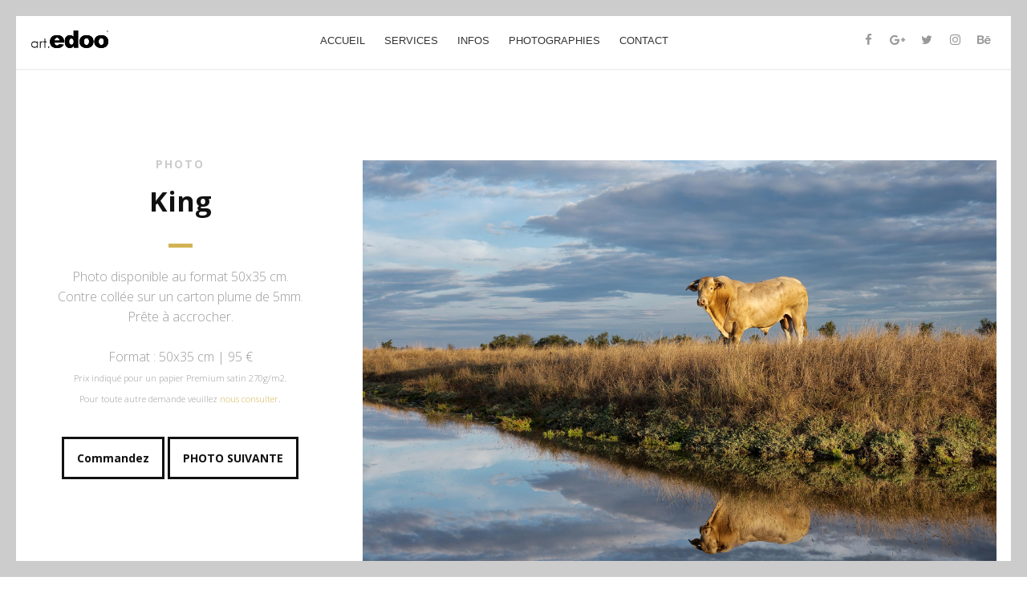

--- FILE ---
content_type: text/html; charset=UTF-8
request_url: http://photo.edoo.fr/photo-oleron-inside-3222.html
body_size: 3552
content:
<!DOCTYPE html>
<html>
<head lang="en">
    <meta charset="UTF-8">

    <!--Page Title-->
    <title>art.edoo.fr - Oléron Photographie - King</title>

    <!--Meta Keywords and Description-->
    <meta name="keywords" content="">
    <meta name="description" content="">
    <meta name="viewport" content="width=device-width, initial-scale=1.0, user-scalable=no"/>

    <!--Favicon-->
    <link rel="shortcut icon" href="http://dev.edoo.fr/favicon.gif" title="Favicon"/>

    <!-- Main CSS Files -->
    <link rel="stylesheet" href="css/style.css">

    <!-- Namari Color CSS -->
    <link rel="stylesheet" href="css/namari-color.css">

    <!--Icon Fonts - Font Awesome Icons-->
    <link rel="stylesheet" href="css/font-awesome.min.css">

    <!-- Animate CSS-->
    <link href="css/animate.css" rel="stylesheet" type="text/css">

    <!--Google Webfonts-->
    <link href='https://fonts.googleapis.com/css?family=Open+Sans:400,300,600,700,800' rel='stylesheet' type='text/css'>

    <meta name="google-site-verification" content="SgicSIz1jNckcR2pV05fM6DQrsm-HcW5QnX8X8LKr4s" />

    <link rel="stylesheet" href="/css/jquery.modal.min.css">

            <!--Facebook infos-->
        <meta property="og:url" content="http://photo.edoo.fr/photo-oleron-inside-3222.html" />
        <meta property="og:type" content="article" />
        <meta property="og:title" content="art.edoo - King - Photographie" />
        <meta property="og:description" content="Photo disponible au format 50x35 cm. Contre collée sur un carton plume de 5mm. Prête à accrocher." />
        <meta property="og:image" content="http://dev.edoo.fr/upload/uploads/photo/1/0/gallery-image-13-1633554207.jpg" />
        <!--Facebook infos-->
        
</head>

<body>

    <style>
        #banner {background: none; padding-bottom:0;}   
    </style><!-- Preloader -->
<div id="preloader">
    <div id="status" class="la-ball-triangle-path">
        <div></div>
        <div></div>
        <div></div>
    </div>
</div>
<!--End of Preloader-->

<div class="page-border" data-wow-duration="0.7s" data-wow-delay="0.2s">
    <div class="top-border" style="visibility: visible; animation-name: fadeInDown;"></div>
    <div class="right-border" style="visibility: visible; animation-name: fadeInRight;"></div>
    <div class="bottom-border" style="visibility: visible; animation-name: fadeInUp;"></div>
    <div class="left-border" style="visibility: visible; animation-name: fadeInLeft;"></div>
</div>

<div id="wrapper">

    <header id="banner" class="scrollto clearfix" data-enllax-ratio=".5">
        <div id="header" class="nav-collapse">
            <div class="row clearfix">
                <div class="col-1">

                    <!--Logo-->
                    <div id="logo">

                        <!--Logo that is shown on the banner-->
                        <a href="/"><img src="/images/logo-3.png" id="banner-logo" alt="edoo ® Photographie"/></a>
                        <!--End of Banner Logo-->

                        <!--The Logo that is shown on the sticky Navigation Bar-->
                        <a href="/"><img src="/images/logo-3.png" id="navigation-logo" alt="edoo ® Photographie"/></a>
                        <!--End of Navigation Logo-->

                    </div>
                    <!--End of Logo-->

                    <aside>

                        <!--Social Icons in Header-->
                        <ul class="social-icons">
                            <li>
                                <a target="_blank" title="Facebook" href="https://www.facebook.com/username">
                                    <i class="fa fa-facebook fa-1x"></i><span>Facebook</span>
                                </a>
                            </li>
                            <li>
                                <a target="_blank" title="Google+" href="http://google.com/+username">
                                    <i class="fa fa-google-plus fa-1x"></i><span>Google+</span>
                                </a>
                            </li>
                            <li>
                                <a target="_blank" title="Twitter" href="http://www.twitter.com/username">
                                    <i class="fa fa-twitter fa-1x"></i><span>Twitter</span>
                                </a>
                            </li>
                            <li>
                                <a target="_blank" title="Instagram" href="http://www.instagram.com/username">
                                    <i class="fa fa-instagram fa-1x"></i><span>Instagram</span>
                                </a>
                            </li>
                            <li>
                                <a target="_blank" title="behance" href="http://www.behance.net">
                                    <i class="fa fa-behance fa-1x"></i><span>Behance</span>
                                </a>
                            </li>
                        </ul>
                        <!--End of Social Icons in Header-->

                    </aside>

                    <!--Main Navigation-->
                    <nav id="nav-main">
                        <ul>
                                                            <li>
                                    <a id="accueil" href="http://photo.edoo.fr">Accueil</a>
                                </li>
                                <li>
                                    <a id="services" href="http://photo.edoo.fr#services">Services</a>
                                </li>
                                <li>
                                    <a id="about" href="http://photo.edoo.fr#about">Infos</a>
                                </li>
                                <li>
                                    <a id="gallery" href="http://photo.edoo.fr#gallery">Photographies</a>
                                </li>
                                <li>
                                    <a id="contact" href="http://photo.edoo.fr#contact">Contact</a>
                                </li>
                                                        
                            
                        </ul>
                    </nav>
                    <!--End of Main Navigation-->

                    <div id="nav-trigger"><span></span></div>
                    <nav id="nav-mobile"></nav>

                </div>
            </div>
        </div><!--End of Header-->
            </header>

    <!--Main Content Area-->
    <main id="content">

    

<!--Contact SEND-->

    <!--Photo-->
            <div id="img" class="row text-center scrollto clearfix">
            <div class="row clearfix">
                <div class="col-3">
                    <div class="section-heading">
                        <h3>PHOTO</h3>
                        <h2 class="section-title">King</h2>
                        <p class="section-subtitle" style="margin-top: -15px;">
                            Photo disponible au format 50x35 cm.<br>
                            Contre coll&eacute;e sur un carton plume de 5mm.<br>
                            Prête &agrave; accrocher.<br>
                            <br>
                            Format : 50x35 cm | 95 €<br>
                            <span style="font-size:11px;">Prix indiqué pour un papier Premium satin 270g/m2.<br>
                            Pour toute autre demande veuillez <a href="index.php#contact">nous consulter</a>. </span><br>
                            <a href="#cmdImg" rel="modal:open" class="button">Commandez</a>
                                                            <!--a href="?img=3223" class="button">PHOTO SUIVANTE</a-->

                                <a href="photo-oleron-inside-3223.html" class="button">PHOTO SUIVANTE</a>


                            
                        </p>
                                            </div>
                </div>
                <div class="col-2-3 text-right">
                    <p><img src="http://dev.edoo.fr/upload/uploads/photo/1/0/gallery-image-13-1633554207.jpg" alt="King"/>
                    <span style="font-size: 10px;">Photo : Stéphane Freslon</span></p>
                                    </div>
            </div>
        </div>

        <!--Modal => commande image Section-->
        <div id="cmdImg" class="modal">
            <div class="row clearfix">
                <div class="col-1">
                    <div class="section-heading">
                        <h2><strong>King</strong></h3>
                        Format : 50x35 cm | 95 €<br><br>
                        <style>
                            .formCmd input[type="text"], input[type="email"]{
                                width:100%;
                            }
                            .formCmd input[type="radio"]{
                                height:15px;
                            }
                            .formCmd li{
                                list-style: none;
                                line-height:15px;
                            }
                        </style>
                        <form class="formCmd" action="/" method="post">
                        <input type="hidden" name="cmdImg" value="yes">
                        <input type="hidden" name="titleImg" value="King">
                        <input type="hidden" name="img" value="3222">
                        <input type="hidden" name="prix" value="95">
                        <input type="hidden" name="format_img" value="50x35">
                        <input type="hidden" name="urlPhoto" value="upload/uploads/photo/1/0/gallery-image-13-1633554207.jpg">
                            <!--h4>Vos informations :</h4-->
                            <input placeholder="Indiquez votre Nom et votre pr&eacute;nom" type="text" name="Nom" tabindex="1" required autofocus>
                            <input placeholder="Votre adresse email" type="email" name="email" tabindex="2" required>
                            <input placeholder="Votre adresse de livraison" type="text" name="adresse" tabindex="2" required>
                            <input placeholder="Votre num&eacute;ro de t&eacute;l&eacute;phone" type="text" name="phone" tabindex="2" required>             
                            <button type="submit" class="button">Valider votre Commande</button>                               
                        </form>
                    </div>
                </div>
            </div>
        </div>

        <!--Photo-->

    <!-- CMD1 -->

    </main>
    <!--End Main Content Area-->


    <!--Footer-->
    <footer id="landing-footer" class="clearfix">
        <div class="row clearfix">

            <p id="copyright" class="col-2">by <a href="https://www.edoo.fr" target="blank">edoo.fr</a></p>

            <!--Social Icons in Footer-->
            <ul class="col-2 social-icons">
                <li>
                    <a target="_blank" title="Facebook" href="https://www.facebook.com/username">
                        <i class="fa fa-facebook fa-1x"></i><span>Facebook</span>
                    </a>
                </li>
                <li>
                    <a target="_blank" title="Google+" href="http://google.com/+username">
                        <i class="fa fa-google-plus fa-1x"></i><span>Google+</span>
                    </a>
                </li>
                <li>
                    <a target="_blank" title="Twitter" href="http://www.twitter.com/username">
                        <i class="fa fa-twitter fa-1x"></i><span>Twitter</span>
                    </a>
                </li>
                <li>
                    <a target="_blank" title="Instagram" href="http://www.instagram.com/username">
                        <i class="fa fa-instagram fa-1x"></i><span>Instagram</span>
                    </a>
                </li>
                <li>
                    <a target="_blank" title="behance" href="http://www.behance.net">
                        <i class="fa fa-behance fa-1x"></i><span>Behance</span>
                    </a>
                </li>
            </ul>
            <!--End of Social Icons in Footer-->
        </div>
    </footer>
    <!--End of Footer-->

</div>

<!-- Include JavaScript resources -->
<!--script src="js/jquery.1.8.3.min.js"></script-->
<script src="//code.jquery.com/jquery-1.11.1.min.js"></script>
<script src="/js/jquery.modal.min.js"></script>
<script src="js/wow.min.js"></script>
<script src="js/featherlight.min.js"></script>
<script src="js/featherlight.gallery.min.js"></script>
<script src="js/jquery.enllax.min.js"></script>
<script src="js/jquery.scrollUp.min.js"></script>
<script src="js/jquery.easing.min.js"></script>
<script src="js/jquery.stickyNavbar.min.js"></script>
<script src="js/jquery.waypoints.min.js"></script>
<script src="js/images-loaded.min.js"></script>
<script src="js/lightbox.min.js"></script>
<script src="js/site.js"></script>

    <script>
        $(document).ready(function(){
            $( "#accueil" ).click(function() {
                $(location).attr('href', '/');
            });

            
                            $( "#services" ).click(function() {
                        $(location).attr('href', '/#services');
                });
            





                            $( "#about" ).click(function() {
                        $(location).attr('href', '/#about');
                });
                                        $( "#gallery" ).click(function() {
                        $(location).attr('href', '/#gallery');
                });
                                        $( "#contact" ).click(function() {
                        $(location).attr('href', '/#contact');
                });
                    });
    </script>

<script src="https://unpkg.com/masonry-layout@4/dist/masonry.pkgd.min.js"></script>
<script src="https://github.com/desandro/imagesloaded/blob/67c4e57453120935180c45c6820e7d3fbd2ea1f9/imagesloaded.js"></script>

    <script>
        $(document).ready(function(){
            // external js: masonry.pkgd.js, imagesloaded.pkgd.js
            // init Masonry
            var $grid = $('.grid').masonry({
            itemSelector: '.grid-item',
            percentPosition: true,
            columnWidth: '.grid-sizer'
            });
            // layout Masonry after each image loads
            $grid.imagesLoaded().progress( function() {
            $grid.masonry();
            });  

        });
    </script>
    <style>
     * { box-sizing: border-box; }

    /* force scrollbar */
    html { overflow-y: scroll; }

    body { font-family: sans-serif; }

    /* ---- grid ---- */

    /*.grid {
    background: #DDD;
    }*/

    /* clear fix */
    .grid:after {
    content: '';
    display: block;
    clear: both;
    }
    /* ---- .grid-item ---- */
    .grid-sizer,
    .grid-item {
    width: 25%;
    border:3px solid white;
    }
    .grid-item {
    float: left;
    }
    .grid-item img {
    display: block;
    max-width: 100%;
    }
    </style>   
</body>
</html>

--- FILE ---
content_type: text/css
request_url: http://photo.edoo.fr/css/style.css
body_size: 7529
content:
/* Namari Landing Page v.1.1.0 Style Index - a free landing page by shapingrain.com

1. Default and Reset styles
- 1.1 Input Elements
2. Global elements
- 2.1 Header
- 2.2 Logo
- 2.3 Buttons
- 2.4 Navigation
- 2.5 Social Elements
- 2.6 Images
3. Fonts and Headings
4. Banner
- 4.1 SignUp Form
5. Content Elements
- 5.1 Icons
- 5.2 Parallax Elements
- 5.3 Divider
6. Landing Page Sections
- 6.1 Features
- 6.2 Testimonials
- 6.3 Gallery
- 6.4 Video
- 6.5 Clients
- 6.6 Pricing Table
7. Footer


/*------------------------------------------------------------------------------------------*/
/* 1. Defaults & Reset of specific styles across browsers */
/*------------------------------------------------------------------------------------------*/

*, *:before, *:after {
    -webkit-box-sizing: border-box;
    -moz-box-sizing: border-box;
    box-sizing: border-box;
}

body, div, dl, dt, dd, ul, ol, li, h1, h2, h3, h4, h5, h6, pre, form, blockquote, th, td {
    margin: 0;
    padding: 0;
    direction: ltr;
}

body {
    margin: 0;
    padding: 0;
    -webkit-font-smoothing: antialiased;
    overflow-x: hidden;
}

p {
    line-height: 25px;
}

.row img {
    height: auto;
    max-width: 100%;
}

a {
    text-decoration: none;
    line-height: inherit;
    -webkit-transition: opacity 0.3s ease-out;
    -moz-transition: opacity 0.3s ease-out;
    -o-transition: opacity 0.3s ease-out;
    transition: opacity 0.3s ease-out;
}

iframe {
    border: 0 !important;
}

.parallax-window {
    min-height: 400px;
    background: transparent;
}

figure {
    margin: 0;
}

/* Page Border */

.page-border {
    position: fixed;
    z-index: 999999;
    pointer-events: none;
}

.page-border .bottom-border, .page-border .left-border, .page-border .right-border, .page-border .top-border {
    background: #f3f3ef;
    position: fixed;
    z-index: 9999;
}

.page-border > .top-border, .page-border > .right-border, .page-border > .bottom-border, .page-border > .left-border {
    padding: 11px;
    background: #ccc;
}

.page-border .bottom-border, .page-border .top-border {
    width: 100%;
    padding: 10px;
    left: 0;
}

.page-border .left-border, .page-border .right-border {
    padding: 10px;
    height: 100%;
    top: 0;
}

.page-border .top-border {
    top: 0;
}

.page-border .right-border {
    right: 0;
}

.page-border .bottom-border {
    bottom: 0;
}

.page-border .left-border {
    left: 0;
}

#wrapper {
    margin:0 15px;
    padding: 15px 0;
    position: relative;
}


/* --------- 1.1 Input Elements ---------- */

input, textarea {
    border: 1px solid #e1e1e1;
    padding: 10px;
    -webkit-transition: all .3s linear;
    -moz-transition: all .3s linear;
    transition: all .3s linear;
    border-radius: 3px;
}

input {
    height: 40px;
    margin: 3px 0;
    outline: none;
    line-height: normal;
    font-size: 14px;
}

input[type="submit"] {
    cursor: pointer;
    border-style: solid;
    border-width: 2px;
    padding-top: 0;
    padding-bottom: 0;
}

select {
    border: 1px solid #e1e1e1;
    height: 40px;
    padding: 5px;
}

input:focus, textarea:focus {
    box-shadow: inset 0 1px 3px rgba(0, 0, 0, 0.1);
}

*:focus {
    outline: none;
}

/*------------------------------------------------------------------------------------------*/
/* 2. Layout Elements */
/*------------------------------------------------------------------------------------------*/

section {
    clear: both;
    overflow: hidden;
}

/* Rows and Columns */

.row {
    max-width: 1245px;
    margin: 0 auto;
    padding: 75px 0;
    position: relative;
}

.no-padding-bottom .row, .no-padding-bottom div, .no-padding-bottom.row {
    padding-bottom: 0;
}

.no-padding-top.row, .no-padding-top div {
    padding-top: 0;
}

.big-padding-top {
    padding-top: 75px !important;
}

.big-padding-bottom {
    padding-bottom: 85px !important;
}

/* Targets all elements */

[class*='col-'] {
    float: left;
    padding: 20px;
}

#clients .col-2-3 [class*='col-'] {
    padding: 0;
}

/* Clearfix */

.clearfix:after {
    content: "";
    display: table;
    clear: both;
}

/* Main Widths */

.col-1 {
    width: 100%;
}

.col-2 {
    width: 50%;
}

.col-3 {
    width: 33.33%;
}

.col-4 {
    width: 25%;
}

.col-5 {
    width: 20%;
}

.col-6 {
    width: 16.6666666667%;
}

.col-7 {
    width: 14.2857142857%;
}

.col-8 {
    width: 12.5%;
}

.col-9 {
    width: 11.1111111111%;
}

.col-10 {
    width: 10%;
}

.col-11 {
    width: 9.09090909091%;
}

.col-12 {
    width: 8.33%;
}

.col-2-3 {
    width: 66.66%;
}

.col-3-4 {
    width: 75%;
}

.col-9-10 {
    width: 90%;
}

/* Golden Ratio */
.col-61 {
    width: 61.8%;
}

.col-38 {
    width: 38.2%;
}

/* --------- 2.1 Header --------- */

#header {
    height: 71px !important;
    overflow: visible;
    z-index: 9999;
    width: 100%;
    position: absolute !important;
}

#header .row {
    padding: 0;
}

#header aside {
    text-align: right;
}

#header ul {
    text-align: center;
}

#header li {
    display: inline-block;
    list-style: none;
    margin: 0;
}

/* --------- 2.2 Logo ---------- */

#logo {
    float: left;
    height: 71px;
    line-height: 66px;
    margin-right: 15px;
}

#logo h1, #logo h2 {
    display: inline-block;
}

#banner #logo h1 {
    font-size: 28px;
    margin-right: 10px;
    font-weight: 900;
    padding: 0;
}

#logo h2 {
    font-size: 18px;
    padding: 0;
}

#logo img {
    max-height: 22px;
    vertical-align: middle;
    margin-right: 15px;
}

#navigation-logo {
    display: none;
}

.nav-solid #logo #banner-logo {
    display: none;
}

.nav-solid #logo #navigation-logo {
    display: inline-block;
}

/* --------- 2.3 Buttons ---------- */

.call-to-action {
    padding: 35px 0 35px 0;
}

/*Style*/

.button {
    font-size: 16px;
    margin: 35px 0;
    padding: 11px 16px;
    -webkit-transition: all .3s linear;
    -moz-transition: all .3s linear;
    transition: all .3s linear;
    display: inline-block;
    border-width: 3px;
    border-style: solid;
}

/* Play Button */

#video-section {
    position:relative;
}

.play-video {
    height:110px;
    position:absolute;
    top:50%;
    margin-top:-110px;
    width:100%;
}

.play-icon {
    display: inline-block;
    font-size: 0px;
    cursor: pointer;
    margin: 45px auto;
    width: 110px;
    height: 110px;
    border-radius: 50%;
    text-align: center;
    position: relative;
    z-index: 1;
}

.play-icon:after {
    pointer-events: none;
    position: absolute;
    width: 100%;
    height: 100%;
    border-radius: 50%;
    content: '';
    -webkit-box-sizing: content-box;
    -moz-box-sizing: content-box;
    box-sizing: content-box;
}

.play-icon:before {
    font-family: 'fontawesome';
    content: '\f144';
    speak: none;
    font-size: 74px;
    line-height: 110px;
    font-style: normal;
    font-weight: normal;
    font-variant: normal;
    text-transform: none;
    display: block;
    -webkit-font-smoothing: antialiased;
    color:#fff;
}

.play-video .play-icon {
    background: rgba(255, 255, 255, 0.5);
    -webkit-transition: -webkit-transform ease-out 0.3s, background 0.4s;
    -moz-transition: -moz-transform ease-out 0.3s, background 0.4s;
    transition: transform ease-out 0.3s, background 0.4s;
}

.play-video .play-icon:after {
    top: 0;
    left: 0;
    padding: 0;
    z-index: -1;
    box-shadow: 0 0 0 2px rgba(255, 255, 255, 0.1);
    opacity: 0;
    -webkit-transform: scale(0.9);
    -moz-transform: scale(0.9);
    -ms-transform: scale(0.9);
    transform: scale(0.9);
}

.play-video .play-icon:hover {
    background: rgba(255, 255, 255, 0.05);
    -webkit-transform: scale(0.93);
    -moz-transform: scale(0.93);
    -ms-transform: scale(0.93);
    transform: scale(0.93);
    color: #fff;
}


/* --------- 2.4 Navigation ---------- */

#header {
    font-size: 13px;
}

#header aside {
    float: right;
}

#header nav ul {
    text-transform: uppercase;

}

#header nav a {
    height: 71px;
    line-height: 71px;
    display: block;
    padding: 0 10px;
}

#header nav a:hover {
    opacity: 0.6;
}

/*Navigation Solid*/

#header.nav-solid [class*='col-'] {
    padding: 0 20px;
}

#header.nav-solid {
    background: #fff;
    box-shadow: 2px 0px 3px rgba(0, 0, 0, 0.2);
    position: fixed !important;
    left:0;
}

#header.nav-solid nav a {
    border-bottom: 3px solid;
    border-color: #fff;
    -webkit-transition: all 0.3s ease-out;
    -moz-transition: all 0.3s ease-out;
    -o-transition: all 0.3s ease-out;
    transition: all 0.3s ease-out;
}

#header.nav-solid nav a:hover {
    opacity: 1;
}

/* Social Elements when Solid*/

#header.nav-solid .social-icons a {
    -webkit-transition: all 0.3s ease-out;
    -moz-transition: all 0.3s ease-out;
    -o-transition: all 0.3s ease-out;
    transition: all 0.3s ease-out;
    opacity: 0.5;
}

#header.nav-solid .social-icons a:hover {
    opacity: 1;
    color: #e4473c;
}

/* Responsive Nav Styling */

#nav-trigger {
    display: none;
    text-align: right;
}

#nav-trigger span {
    display: inline-block;
    width: 38px;
    height: 71px;
    color: #111;
    cursor: pointer;
    text-transform: uppercase;
    font-size: 22px;
    text-align: center;
    border-top-right-radius: 5px;
    border-top-left-radius: 5px;
    -webkit-transition: all 0.3s ease-out;
    -moz-transition: all 0.3s ease-out;
    -o-transition: all 0.3s ease-out;
    transition: all 0.3s ease-out;
}

#nav-trigger span:after {
    font-family: "fontAwesome";
    display: inline-block;
    width: 38px;
    height: 71px;
    line-height: 75px;
    text-align: center;
    content: "\f0c9";
    border-top-right-radius: 5px;
    border-top-left-radius: 5px;
}

#nav-trigger span.open:after {
    content: "\f00d";
}

#nav-trigger span:hover, .nav-solid #nav-trigger span.open:hover, .nav-solid #nav-trigger span:hover {
    opacity: 0.6;
}

#nav-trigger span.open, #nav-trigger span.open:hover {
    color: #111;
}

.nav-solid #nav-trigger span.open:hover {
    color: #999;
}

.nav-solid #nav-trigger span {
    color: #999;
    opacity: 1;
}

nav#nav-mobile {
    position: relative;
    display: none;
}

nav#nav-mobile ul {
    display: none;
    list-style-type: none;
    position: absolute;
    left: 0;
    right: 0;
    margin-left: -20px;
    margin-right: -20px;
    padding-top: 10px;
    padding-bottom: 10px;
    text-align: center;
    background-color: #fff;
    box-shadow: 0 5px 3px rgba(0, 0, 0, 0.2);
}

nav#nav-mobile ul:after {
    display: none;
}

nav#nav-mobile li {
    margin: 0 20px;
    float: none;
    text-align: left;
    border-bottom: 1px solid #e1e1e1;
}

nav#nav-mobile li:last-child {
    border-bottom: none;
}

.nav-solid nav#nav-mobile li {
    border-top: 1px solid #e1e1e1;
    border-bottom: none;
}

nav#nav-mobile a {
    display: block;
    padding: 12px 0;
    color: #333;
    width: 100%;
    height: auto;
    line-height: normal;
    display: block;
    border-bottom: none !important;
    -webkit-transition: all 0.3s ease-out;
    -moz-transition: all 0.3s ease-out;
    -o-transition: all 0.3s ease-out;
    transition: all 0.3s ease-out;
}

nav#nav-mobile a:hover {
    background: #fafafa;
    opacity: 1;
}

/* --------- 2.5 Social Elements ---------- */

#header .col-4 {
    text-align: right;
}

.social-icons {
    display: inline-block;
    list-style: none;
}

.social-icons a {
    display: inline-block;
    width: 32px;
    text-align: center;
}

.social-icons a:hover {
    opacity: 0.7;
}

.social-icons span {
    display: none;
}

#header .social-icons {
    margin-top: 27px;
}

/* --------- 2.6 Images ---------- */

/*Alignment*/

img {
    vertical-align: top;
}

.image-center {
    display: block;
    margin: 0 auto;
}

a img {
    border: none;
    -webkit-transition: all 0.3s ease-out;
    -moz-transition: all 0.3s ease-out;
    -o-transition: all 0.3s ease-out;
    transition: all 0.3s ease-out;
    -webkit-backface-visibility: hidden;
}

a img:hover {
    opacity: 0.7;
}

/*------------------------------------------------------------------------------------------*/
/* 3. Fonts */
/*------------------------------------------------------------------------------------------*/

h1 {
    padding: 20px 0;
}

h2 {
    padding: 14px 0;
}

h3 {
    padding: 10px 0;
}

h4 {
    padding: 7px 0;
}

h5 {
    padding: 7px 0;
}

h6 {
    padding: 7px 0;
}

/* Text Alignment */

.text-left {
    text-align: left;
}

.text-center {
    text-align: center;
}

.text-right {
    text-align: right;
}

/* Section Headings */

.section-heading {
    /*border: 1px solid red;;*/
    padding: 0 0 5px 0;
}

.section-subtitle {
    font-size: 18px;
    padding-top: 0;
}

.section-heading h3 {
    font-size: 14px;
    font-weight: bold;
    color: #ccc;
    letter-spacing: 2px;
    padding-bottom: 0;
}

/*------------------------------------------------------------------------------------------*/
/* 4. Banner */
/*------------------------------------------------------------------------------------------*/

#banner {
    background-size: cover;
    padding-bottom: 320px;
}

#banner-content.row {
    padding-top: 170px;
    padding-bottom: 100px;
}

#banner h1 {
    padding-top: 5%;
}

#banner .section-heading:before {
    content: "";
    display: block;
    width: 30px;
    height: 5px;
    margin-top: 30px;
}



/*------------------------------------------------------------------------------------------*/
/* 5. Content Elements */
/*------------------------------------------------------------------------------------------*/

/* --------- 5.1 Icons ---------- */

/*Font Icon sizes*/

.fa-1x {
    font-size: 15px !important;
}

/*Icon Block*/

.icon-block {
    position: relative;
}

.icon-block h4 {
    font-weight: bold;
    padding-top: 0;
}

.icon-block .icon {
    position: absolute;
}

.icon-block p {
    margin-top: 0;
}

/* Icon Left*/

.icon-left .icon {
    left: 15;
}

.icon-left .icon-block-description {
    padding-left: 53px;
}

/* Icon Right */

.icon-right .icon {
    right: 15;
}

.icon-right .icon-block-description {
    padding-right: 53px;
}

/* Icon Above */

.icon-top {
    display: block;
}

.icon-top .icon {
    position: relative;
    display: block;
}

.icon-top .icon-block-description {
    padding-top: 25px;
}

/* --------- 5.2 Parallax Elements ---------- */

.banner-parallax-1, .banner-parallax-2, .banner-parallax-3 {
    min-height: 350px;
}

/* --------- 5.3 Divider ---------- */

.divider {
    position: relative;
    width: 40%;
    height: 20px;
    line-height: 20px;
    margin: 10px auto 5px auto;
    clear: both;
    text-align: center;
}

.divider-inner {
    position: absolute;
    height: 1px;
    width: 100%;
    top: 50%;
    margin-top: -1px;
    border-top: 1px solid;
    border-color: #e1e1e1;
}

.divider i {
    background: #fff;
    position: relative;
    top: -11px;
    padding: 0 5px 0 5px;
    color: #e1e1e1;
}

/*------------------------------------------------------------------------------------------*/
/* 6. Landing Page Sections */
/*------------------------------------------------------------------------------------------*/

/* --------- 6.1 Introduction ---------- */

.introduction img.featured {
    padding: 55px 0 0 0;
}

/* --------- 6.2 Features ---------- */

.features.row {
    padding-left: 5%;
    padding-right: 5%;
}

.features div:nth-child(4) {
    clear: both;
}

/* --------- 6.3 Testimonials ---------- */

.testimonial {
    padding: 15px;
}

blockquote {
    position: relative;
}

.testimonial img {
    max-height: 120px;
    border-radius: 250em;
}

.testimonial footer {
    padding-top: 12px;
}

/* Style Classic - Avatar above Testimonial */

.testimonial.classic img {
    display: inline-block;
    margin-bottom: 25px;
}

.testimonial.classic q {
    display: block;
}

.testimonial.classic footer:before {
    display: block;
    content: "";
    width: 30px;
    height: 4px;
    margin: 10px auto 15px auto;
}

/* Style Big */

.testimonial.bigtest {
    padding-top: 0;
}

.testimonial.bigtest q {
    font-size: 22px;
}

/* --------- 6.4 Gallery ---------- */

#gallery img {
    max-height: 300px;
}

#gallery [class*='col-'] {
    padding: 0;
}

#gallery a {
    display: inline-block;
    position: relative;
    overflow: hidden;
}

#gallery a:hover img {
    opacity: 0.15;
    -moz-backface-visibility: hidden;
}

#gallery a:before {
    font-size: 2.2em;
    font-style: normal;
    font-weight: normal;
    text-align: center;
    content: "+";
    width: 70px;
    height: 70px;
    border-radius: 100em;
    display: block;
    position: absolute;
    top: 55%;
    left: 50%;
    line-height: 72px;
    margin: -35px 0 0 -35px;
    opacity: 0;
    -webkit-transition: all .2s linear;
    -moz-transition: all .2s linear;
    transition: all .2s linear;
    vertical-align: middle;
}

#gallery a:hover:before {
    opacity: 1;
    top: 50%;
    left: 50%;
}

/**
 * Featherlight – ultra slim jQuery lightbox
 * Version 1.3.3 - http://noelboss.github.io/featherlight/
 *
 * Copyright 2015, Noël Raoul Bossart (http://www.noelboss.com)
 * MIT Licensed.
**/
@media all {
    .featherlight {
        display: none;

        /* dimensions: spanning the background from edge to edge */
        position: fixed;
        top: 0;
        right: 0;
        bottom: 0;
        left: 0;
        z-index: 2147483647; /* z-index needs to be >= elements on the site. */

        /* position: centering content */
        text-align: center;

        /* insures that the ::before pseudo element doesn't force wrap with fixed width content; */
        white-space: nowrap;

        /* styling */
        cursor: pointer;
        background: #333;
        /* IE8 "hack" for nested featherlights */
        background: rgba(0, 0, 0, 0);
    }

    /* support for nested featherlights. Does not work in IE8 (use JS to fix) */
    .featherlight:last-of-type {
        background: rgba(0, 0, 0, 0.8);
    }

    .featherlight:before {
        /* position: trick to center content vertically */
        content: '';
        display: inline-block;
        height: 100%;
        vertical-align: middle;
        margin-right: -0.25em;
    }

    .featherlight .featherlight-content {

        /* position: centering vertical and horizontal */
        text-align: left;
        vertical-align: middle;
        display: inline-block;

        /* dimensions: cut off images */
        overflow: auto;
        padding: 25px 0;
        border-bottom: 25px solid transparent;

        /* dimensions: handling small or empty content */
        min-width: 30%;

        /* dimensions: handling large content */
        margin-left: 5%;
        margin-right: 5%;
        max-height: 95%;

        /* styling */
        cursor: auto;

        /* reset white-space wrapping */
        white-space: normal;
    }

    /* contains the content */
    .featherlight .featherlight-inner {
        /* make sure its visible */
        display: block;
    }

    .featherlight .featherlight-close-icon {
        /* position: centering vertical and horizontal */
        position: absolute;
        z-index: 9999;
        top: 25px;
        right: 25px;

        /* dimensions: 25px x 25px */
        line-height: 25px;
        width: 25px;

        /* styling */
        cursor: pointer;
        text-align: center;
        color: #fff;
        font-family: "fontawesome";
        font-size: 22px;
        opacity: 0.5;
        -webkit-transition: all 0.3s ease-out;
        -moz-transition: all 0.3s ease-out;
        -o-transition: all 0.3s ease-out;
        transition: all 0.3s ease-out;
    }

    .featherlight .featherlight-close-icon:hover {
        opacity: 1;
    }

    .featherlight .featherlight-image {
        /* styling */
        max-height: 100%;
        max-width:100%;
    }

    .featherlight-iframe .featherlight-content {
        /* removed the border for image croping since iframe is edge to edge */
        border-bottom: 0;
        padding: 0;
    }

    .featherlight iframe {
        /* styling */
        border: none;
    }
}

/* handling phones and small screens */
@media only screen and (max-width: 1024px) {
    .featherlight .featherlight-content {
        /* dimensions: maximize lightbox with for small screens */
        margin-left: 10px;
        margin-right: 10px;
        max-height: 98%;

        padding: 10px 10px 0;
        border-bottom: 10px solid transparent;
    }

}

/* Gallery Styling */
@media all {
    .featherlight-next,
    .featherlight-previous {
        font-family: "fontawesome";
        font-size: 22px;
        display: block;
        position: absolute;
        top: 25px;
        right: 0;
        bottom: 0;
        left: 80%;
        cursor: pointer;
        /* preventing text selection */
        -webkit-touch-callout: none;
        -webkit-user-select: none;
        -khtml-user-select: none;
        -moz-user-select: none;
        -ms-user-select: none;
        user-select: none;
        /* IE9 hack, otherwise navigation doesn't appear */
        background: rgba(0, 0, 0, 0);
        -webkit-transition: all 0.3s ease-out;
        -moz-transition: all 0.3s ease-out;
        -o-transition: all 0.3s ease-out;
        transition: all 0.3s ease-out;
    }

    .featherlight-previous {
        left: 0;
        right: 80%;
    }

    .featherlight-next span,
    .featherlight-previous span {
        display: inline-block;
        opacity: 0.3;
        position: absolute;
        top: 50%;
        width: 100%;
        font-size: 80px;
        line-height: 80px;

        /* center vertically */
        margin-top: -40px;
        color: #fff;
        font-style: normal;
        font-weight: normal;
        -webkit-transition: all 0.3s ease-out;
        -moz-transition: all 0.3s ease-out;
        -o-transition: all 0.3s ease-out;
        transition: all 0.3s ease-out;
    }

    .featherlight-next span {
        text-align: right;
        left: auto;
        right: 7%;
    }

    .featherlight-previous span {
        text-align: left;
        left: 7%;
    }

    .featherlight-next:hover span,
    .featherlight-previous:hover span {
        display: inline-block;
        opacity: 1;
    }

    /* Hide navigation while loading */
    .featherlight-loading .featherlight-previous, .featherlight-loading .featherlight-next {
        display: none;
    }
}

/* Always display arrows on touch devices */
@media only screen and (max-device-width: 1024px) {
    .featherlight-next:hover,
    .featherlight-previous:hover {
        background: none;
    }

    .featherlight-next span,
    .featherlight-previous span {
        display: block;
    }
}

/* handling phones and small screens */
@media only screen and (max-width: 1024px) {
    .featherlight-next,
    .featherlight-previous {
        top: 10px;
        right: 10px;
        left: 85%;
    }

    .featherlight-previous {
        left: 10px;
        right: 85%;
    }

    .featherlight-next span,
    .featherlight-previous span {
        margin-top: -30px;
        font-size: 40px;
    }
}

/* --------- 6.5 Video ---------- */

#video-box {
    color:#fff;
    position:relative;
    overflow:hidden;
    text-align:center;
}

.video_container, .easyContainer {
    position: relative;
    padding-bottom: 56.25%; /* 16/9 ratio */
    margin: 0;
    padding-top: 0; /* IE6 workaround*/
    height: 0;
    overflow: hidden;
}

.video_container iframe, .video_container object, .video_container embed {
    position: absolute;
    top: 0;
    left: 0;
    width: 100% !important;
    height: 100% !important;
}

.slvj-lightbox iframe, .slvj-lightbox object, .slvj-lightbox embed {
    width: 100% !important;
    height: 529px !important;
}

.videojs-background-wrap {
    overflow: hidden;
    position: absolute;
    height: 100%;
    width: 100%;
    top: 0;
    left: 0;
    z-index: -998;
}

#slvj-window {
    width: 100%;
    min-height: 100%;
    z-index: 9999999999;
    background: rgba(0, 0, 0, 0.8);
    position: fixed;
    top: 0;
    left: 0;
}

#slvj-window,
#slvj-window * {
    -webkit-box-sizing: border-box;
    -moz-box-sizing: border-box;
    box-sizing: border-box;
}

#slvj-background-close {
    width: 100%;
    min-height: 100%;
    z-index: 31;
    position: fixed;
    top: 0;
    left: 0;
}

#slvj-back-lightbox {
    max-width: 940px;
    max-height: 529px;
    z-index: 32;
    text-align: center;
    margin: 0 auto;
}

.slvj-lightbox {
    width: 100%;
    height: 100%;
    margin: 0;
    z-index: 53;
}

#slvj-close-icon:before {
    font-family: "fontawesome";
    color: #fff;
    content: '\f00d';
    font-size: 22px;
    opacity: 0.5;
    -webkit-transition: all 0.3s ease-out;
    -moz-transition: all 0.3s ease-out;
    -o-transition: all 0.3s ease-out;
    transition: all 0.3s ease-out;
    z-index: 99999;
    height: 22px;
    width: 22px;
    position: absolute;
    top: 15px;
    right: 15px;
    cursor: pointer;
}

#slvj-close-icon:before:hover {
    opacity: 1;
    cursor: pointer;
}

/* --------- 6.6 Clients ---------- */

#clients a {
    display: block;
    text-align: center;
    position: relative;
    text-transform: uppercase;
    font-weight: bold;
    color: #fff;
}

#clients img {
    display: inline-block;
    padding: 15px 25px;
}

.client-overlay {
    background: rgba(0, 0, 0, 0.8);
    position: absolute;
    top;
    0;
    right: 0;
    bottom: 0;
    left: 0;
    width: 100%;
    height: 100%;
    opacity: 0;
    -webkit-transition: all 0.3s ease-out;
    -moz-transition: all 0.3s ease-out;
    -o-transition: all 0.3s ease-out;
    transition: all 0.3s ease-out;
}

#clients a:hover .client-overlay {
    opacity: 1;
}

.client-overlay span {
    position: absolute;
    top: 48%;
    left: 0;
    width: 100%;
    text-align: center;
    display: inline-block;
}

/* --------- 6.7 Pricing Table ---------- */

.pricing-block-content {
    background: #fff;
    padding: 25px 0 25px 0;
    box-shadow: 0px 1px 2px rgba(0, 0, 0, 0.07);
    transition: all 0.2s ease-in-out 0s;
    position: relative;
    border: 10px solid #fff;
}


.pricing-block ul {
    list-style: none;
    margin: 25px 0 25px 0;
}

.pricing-block li {
    padding: 14px 0;
    border-bottom: 1px dotted #e1e1e1;
}

.pricing-block li:last-of-type {
    border:none;
}

.pricing-block h3 {
    font-size:17px;
    text-transform:uppercase;
    padding-bottom:0;
}

.pricing-sub {
    font-style: italic;
    color:#ccc;
    margin:0 0 25px 0;
}

/*Price*/

.pricing {
    background: #f5f5f5;
    padding: 25px;
    position: relative;
}

.price {
    display: inline-block;
    font-size: 62px;
    font-weight: 700;
    position: relative;
}

.price span {
    position: absolute;
    top: 0;
    left: -20px;
    font-size: 22px;
}

.pricing  p {
    font-style:italic;
    color:#b4b4b4;
    line-height:auto;
    margin:0;
}



/*------------------------------------------------------------------------------------------*/
/* 7. Footer */
/*------------------------------------------------------------------------------------------*/

#landing-footer {
    clear: both;
}

#landing-footer .row {
    padding: 0;
}

#landing-footer p {
    margin: 0;
}

#landing-footer ul {
    list-style: none;
    text-align: right;
}

#landing-footer li {
    display: inline-block;
}

/* Scroll Up */

#scrollUp {
    bottom: 15px;
    right: 30px;
    width: 70px;
    height: 80px;
    margin-bottom: -10px;
    padding: 0 5px 20px 5px;
    text-align: center;
    text-decoration: none;
    color: #fff;
    -webkit-transition: margin-bottom 150ms linear;
    -moz-transition: margin-bottom 150ms linear;
    -o-transition: margin-bottom 150ms linear;
    transition: margin-bottom 150ms linear;
}

#scrollUp:hover {
    margin-bottom: 0;
}

#scrollUp:before {
    background: #ccc;
    font-family: "fontawesome";
    font-size: 2.4em;
    font-style: normal;
    font-weight: normal;
    text-align: center;
    color: #fff;
    width: 45px;
    height: 45px;
    display: inline-block;
    line-height: 45px;
    content: "\f106";
    opacity: 1;
}

/*Preloader*/

#preloader {
    position: fixed;
    top: 0;
    left: 0;
    right: 0;
    bottom: 0;
    background-color: #fff; /* change if the mask should have another color then white */
    z-index: 99999; /* makes sure it stays on top */
}

#status {
    width: 110px;
    height: 110px;
    position: absolute;
    left: 50%; /* centers the loading animation horizontally one the screen */
    top: 50%; /* centers the loading animation vertically one the screen */
    background-position: center;
    margin: -55px 0 0 -55px; /* is width and height divided by two */
    text-align: center;
}

/*!
 * Load Awesome v1.1.0 (http://github.danielcardoso.net/load-awesome/)
 * Copyright 2015 Daniel Cardoso <@DanielCardoso>
 * Licensed under MIT
 */
.la-ball-triangle-path,
.la-ball-triangle-path > div {
    position: relative;
    -webkit-box-sizing: border-box;
    -moz-box-sizing: border-box;
    box-sizing: border-box;
}

.la-ball-triangle-path {
    display: block;
    font-size: 0;
    color: #fff;
}

.la-ball-triangle-path.la-dark {
    color: #333;
}

.la-ball-triangle-path > div {
    display: inline-block;
    float: none;
    background-color: currentColor;
    border: 0 solid currentColor;
}

.la-ball-triangle-path {
    width: 32px;
    height: 32px;
}

.la-ball-triangle-path > div {
    position: absolute;
    top: 0;
    left: 0;
    width: 10px;
    height: 10px;
    border-radius: 100%;
}

.la-ball-triangle-path > div:nth-child(1) {
    -webkit-animation: ball-triangle-path-ball-one 2s 0s ease-in-out infinite;
    -moz-animation: ball-triangle-path-ball-one 2s 0s ease-in-out infinite;
    -o-animation: ball-triangle-path-ball-one 2s 0s ease-in-out infinite;
    animation: ball-triangle-path-ball-one 2s 0s ease-in-out infinite;
}

.la-ball-triangle-path > div:nth-child(2) {
    -webkit-animation: ball-triangle-path-ball-two 2s 0s ease-in-out infinite;
    -moz-animation: ball-triangle-path-ball-two 2s 0s ease-in-out infinite;
    -o-animation: ball-triangle-path-ball-two 2s 0s ease-in-out infinite;
    animation: ball-triangle-path-ball-two 2s 0s ease-in-out infinite;
}

.la-ball-triangle-path > div:nth-child(3) {
    -webkit-animation: ball-triangle-path-ball-tree 2s 0s ease-in-out infinite;
    -moz-animation: ball-triangle-path-ball-tree 2s 0s ease-in-out infinite;
    -o-animation: ball-triangle-path-ball-tree 2s 0s ease-in-out infinite;
    animation: ball-triangle-path-ball-tree 2s 0s ease-in-out infinite;
}

.la-ball-triangle-path.la-sm {
    width: 16px;
    height: 16px;
}

.la-ball-triangle-path.la-sm > div {
    width: 4px;
    height: 4px;
}

.la-ball-triangle-path.la-2x {
    width: 64px;
    height: 64px;
}

.la-ball-triangle-path.la-2x > div {
    width: 20px;
    height: 20px;
}

.la-ball-triangle-path.la-3x {
    width: 96px;
    height: 96px;
}

.la-ball-triangle-path.la-3x > div {
    width: 30px;
    height: 30px;
}

/*
 * Animations
 */
@-webkit-keyframes ball-triangle-path-ball-one {
    0% {
        -webkit-transform: translate(0, 220%);
        transform: translate(0, 220%);
    }
    17% {
        opacity: .25;
    }
    33% {
        opacity: 1;
        -webkit-transform: translate(110%, 0);
        transform: translate(110%, 0);
    }
    50% {
        opacity: .25;
    }
    66% {
        opacity: 1;
        -webkit-transform: translate(220%, 220%);
        transform: translate(220%, 220%);
    }
    83% {
        opacity: .25;
    }
    100% {
        opacity: 1;
        -webkit-transform: translate(0, 220%);
        transform: translate(0, 220%);
    }
}

@-moz-keyframes ball-triangle-path-ball-one {
    0% {
        -moz-transform: translate(0, 220%);
        transform: translate(0, 220%);
    }
    17% {
        opacity: .25;
    }
    33% {
        opacity: 1;
        -moz-transform: translate(110%, 0);
        transform: translate(110%, 0);
    }
    50% {
        opacity: .25;
    }
    66% {
        opacity: 1;
        -moz-transform: translate(220%, 220%);
        transform: translate(220%, 220%);
    }
    83% {
        opacity: .25;
    }
    100% {
        opacity: 1;
        -moz-transform: translate(0, 220%);
        transform: translate(0, 220%);
    }
}

@-o-keyframes ball-triangle-path-ball-one {
    0% {
        -o-transform: translate(0, 220%);
        transform: translate(0, 220%);
    }
    17% {
        opacity: .25;
    }
    33% {
        opacity: 1;
        -o-transform: translate(110%, 0);
        transform: translate(110%, 0);
    }
    50% {
        opacity: .25;
    }
    66% {
        opacity: 1;
        -o-transform: translate(220%, 220%);
        transform: translate(220%, 220%);
    }
    83% {
        opacity: .25;
    }
    100% {
        opacity: 1;
        -o-transform: translate(0, 220%);
        transform: translate(0, 220%);
    }
}

@keyframes ball-triangle-path-ball-one {
    0% {
        -webkit-transform: translate(0, 220%);
        -moz-transform: translate(0, 220%);
        -o-transform: translate(0, 220%);
        transform: translate(0, 220%);
    }
    17% {
        opacity: .25;
    }
    33% {
        opacity: 1;
        -webkit-transform: translate(110%, 0);
        -moz-transform: translate(110%, 0);
        -o-transform: translate(110%, 0);
        transform: translate(110%, 0);
    }
    50% {
        opacity: .25;
    }
    66% {
        opacity: 1;
        -webkit-transform: translate(220%, 220%);
        -moz-transform: translate(220%, 220%);
        -o-transform: translate(220%, 220%);
        transform: translate(220%, 220%);
    }
    83% {
        opacity: .25;
    }
    100% {
        opacity: 1;
        -webkit-transform: translate(0, 220%);
        -moz-transform: translate(0, 220%);
        -o-transform: translate(0, 220%);
        transform: translate(0, 220%);
    }
}

@-webkit-keyframes ball-triangle-path-ball-two {
    0% {
        -webkit-transform: translate(110%, 0);
        transform: translate(110%, 0);
    }
    17% {
        opacity: .25;
    }
    33% {
        opacity: 1;
        -webkit-transform: translate(220%, 220%);
        transform: translate(220%, 220%);
    }
    50% {
        opacity: .25;
    }
    66% {
        opacity: 1;
        -webkit-transform: translate(0, 220%);
        transform: translate(0, 220%);
    }
    83% {
        opacity: .25;
    }
    100% {
        opacity: 1;
        -webkit-transform: translate(110%, 0);
        transform: translate(110%, 0);
    }
}

@-moz-keyframes ball-triangle-path-ball-two {
    0% {
        -moz-transform: translate(110%, 0);
        transform: translate(110%, 0);
    }
    17% {
        opacity: .25;
    }
    33% {
        opacity: 1;
        -moz-transform: translate(220%, 220%);
        transform: translate(220%, 220%);
    }
    50% {
        opacity: .25;
    }
    66% {
        opacity: 1;
        -moz-transform: translate(0, 220%);
        transform: translate(0, 220%);
    }
    83% {
        opacity: .25;
    }
    100% {
        opacity: 1;
        -moz-transform: translate(110%, 0);
        transform: translate(110%, 0);
    }
}

@-o-keyframes ball-triangle-path-ball-two {
    0% {
        -o-transform: translate(110%, 0);
        transform: translate(110%, 0);
    }
    17% {
        opacity: .25;
    }
    33% {
        opacity: 1;
        -o-transform: translate(220%, 220%);
        transform: translate(220%, 220%);
    }
    50% {
        opacity: .25;
    }
    66% {
        opacity: 1;
        -o-transform: translate(0, 220%);
        transform: translate(0, 220%);
    }
    83% {
        opacity: .25;
    }
    100% {
        opacity: 1;
        -o-transform: translate(110%, 0);
        transform: translate(110%, 0);
    }
}

@keyframes ball-triangle-path-ball-two {
    0% {
        -webkit-transform: translate(110%, 0);
        -moz-transform: translate(110%, 0);
        -o-transform: translate(110%, 0);
        transform: translate(110%, 0);
    }
    17% {
        opacity: .25;
    }
    33% {
        opacity: 1;
        -webkit-transform: translate(220%, 220%);
        -moz-transform: translate(220%, 220%);
        -o-transform: translate(220%, 220%);
        transform: translate(220%, 220%);
    }
    50% {
        opacity: .25;
    }
    66% {
        opacity: 1;
        -webkit-transform: translate(0, 220%);
        -moz-transform: translate(0, 220%);
        -o-transform: translate(0, 220%);
        transform: translate(0, 220%);
    }
    83% {
        opacity: .25;
    }
    100% {
        opacity: 1;
        -webkit-transform: translate(110%, 0);
        -moz-transform: translate(110%, 0);
        -o-transform: translate(110%, 0);
        transform: translate(110%, 0);
    }
}

@-webkit-keyframes ball-triangle-path-ball-tree {
    0% {
        -webkit-transform: translate(220%, 220%);
        transform: translate(220%, 220%);
    }
    17% {
        opacity: .25;
    }
    33% {
        opacity: 1;
        -webkit-transform: translate(0, 220%);
        transform: translate(0, 220%);
    }
    50% {
        opacity: .25;
    }
    66% {
        opacity: 1;
        -webkit-transform: translate(110%, 0);
        transform: translate(110%, 0);
    }
    83% {
        opacity: .25;
    }
    100% {
        opacity: 1;
        -webkit-transform: translate(220%, 220%);
        transform: translate(220%, 220%);
    }
}

@-moz-keyframes ball-triangle-path-ball-tree {
    0% {
        -moz-transform: translate(220%, 220%);
        transform: translate(220%, 220%);
    }
    17% {
        opacity: .25;
    }
    33% {
        opacity: 1;
        -moz-transform: translate(0, 220%);
        transform: translate(0, 220%);
    }
    50% {
        opacity: .25;
    }
    66% {
        opacity: 1;
        -moz-transform: translate(110%, 0);
        transform: translate(110%, 0);
    }
    83% {
        opacity: .25;
    }
    100% {
        opacity: 1;
        -moz-transform: translate(220%, 220%);
        transform: translate(220%, 220%);
    }
}

@-o-keyframes ball-triangle-path-ball-tree {
    0% {
        -o-transform: translate(220%, 220%);
        transform: translate(220%, 220%);
    }
    17% {
        opacity: .25;
    }
    33% {
        opacity: 1;
        -o-transform: translate(0, 220%);
        transform: translate(0, 220%);
    }
    50% {
        opacity: .25;
    }
    66% {
        opacity: 1;
        -o-transform: translate(110%, 0);
        transform: translate(110%, 0);
    }
    83% {
        opacity: .25;
    }
    100% {
        opacity: 1;
        -o-transform: translate(220%, 220%);
        transform: translate(220%, 220%);
    }
}

@keyframes ball-triangle-path-ball-tree {
    0% {
        -webkit-transform: translate(220%, 220%);
        -moz-transform: translate(220%, 220%);
        -o-transform: translate(220%, 220%);
        transform: translate(220%, 220%);
    }
    17% {
        opacity: .25;
    }
    33% {
        opacity: 1;
        -webkit-transform: translate(0, 220%);
        -moz-transform: translate(0, 220%);
        -o-transform: translate(0, 220%);
        transform: translate(0, 220%);
    }
    50% {
        opacity: .25;
    }
    66% {
        opacity: 1;
        -webkit-transform: translate(110%, 0);
        -moz-transform: translate(110%, 0);
        -o-transform: translate(110%, 0);
        transform: translate(110%, 0);
    }
    83% {
        opacity: .25;
    }
    100% {
        opacity: 1;
        -webkit-transform: translate(220%, 220%);
        -moz-transform: translate(220%, 220%);
        -o-transform: translate(220%, 220%);
        transform: translate(220%, 220%);
    }
}

/*------------------------------------------------------------------------------------------*/
/* Responsive Elements */
/*------------------------------------------------------------------------------------------*/

/* =Media Queries for Nav
===============================*/
@media all and (max-width: 1024px) {
    #nav-trigger {
        display: block;
    }

    nav#nav-main {
        display: none;
    }

    nav#nav-mobile {
        display: block;
    }

    nav#nav-mobile li {
        display: block;
    }

    #header aside {
        display: none;
    }
}

/* Landscape mobile & down
===============================*/
@media (max-width: 480px) {

    #wrapper {
        margin:0;
        padding:0;
    }

    .page-border, #scrollUp, #scrollUp:before {
        display:none;
    }

    .row {
        padding: 15px !important;
    }

    .col-1, .col-2, .col-3, .col-4, .col-5, .col-6, .col-7, .col-8, .col-9, .col-10, .col-11, .col-12, .col-2-3, .col-3-4, .col-9-10, .col-61, .col-38, .row {
        width: 100%;
    }

    .col-1, .col-2, .col-3, .col-4, .col-5, .col-6, .col-7, .col-8, .col-9, .col-10, .col-11, .col-12, .col-2-3, .col-3-4, .col-9-10, .col-61, .col-38 {
        padding-right: 0;
        padding-left: 0;
    }

    /*-----------------Header Elements-----------------*/
    #header .row {
        padding: 0 15px !important;
    }

    #header.nav-solid [class*="col-"] {
        padding: 0;
    }

    /*Logo*/
    #logo h2 {
        padding: 0;
    }

    /* Social */
    #header aside {
        clear: both;
        padding: 0;
    }

    #header ul.social-icons {
        margin-top: 0;
    }

    #banner-content.row {
        padding-top: 85px !important;
    }

    /*-----------------Sections-----------------*/

    /* Call to Action*/
    .call-to-action {
        padding-bottom: 25px;
    }

    /* Video */
    .slvj-lightbox iframe, .slvj-lightbox object, .slvj-lightbox embed {
        height: 270px !important;
    }

    /* Footer */
    #landing-footer #copyright {
        float: left;
        width: 50%;
    }

    #landing-footer .social-icons {
        float: right;
        width: 50%;
    }

    /*-----------------Typography-----------------*/
    h1 {
        font-size: 38px;
    }

    #banner h1 {
        font-size: 48px;
    }

    /* Hide Elements */
    a#scrollUp {
        display: none !important;
    }

}

/* Mobile to Tablet Portrait
===============================*/
@media (min-width: 480px) and (max-width: 767px) {

    #wrapper {
        margin:0;
        padding:0;
    }

    .page-border, #scrollUp, #scrollUp:before {
        display:none;
    }


    .row {
        padding: 15px 0 !important;
    }

    .col-1, .col-2, .col-5, .col-7, .col-9, .col-11, .col-2-3, .col-3-4, .col-61, .col-38, .row {
        width: 100%;
    }

    .col-3, .col-4, .col-6, .col-8, .col-10, .col-12 {
        width: 50%;
    }

    /*-----------------Header Elements-----------------*/
    #header .row {
        padding: 0 !important;
    }

    #header aside {
        display: inline-block;
        position: absolute;
        top: 40px;
        right: 60px;
        padding-top:3px;
        padding-right: 5px;
    }

    #header.nav-solid aside {
        top: 20px;
    }

    #header aside ul {
        margin-top: 0 !important;
        padding-top: 6px;
    }

    #banner-content.row {
        padding-top: 85px !important;
    }

    /*Navigation*/
    nav#nav-mobile ul {
        margin-left: -40px;
        margin-right: -40px;
        padding-left: 20px;
        padding-right: 20px;
    }

    /*-----------------Sections-----------------*/

    /* Video */
    .slvj-lightbox iframe, .slvj-lightbox object, .slvj-lightbox embed {
        height: 370px !important;
    }

    /* Footer */
    #landing-footer #copyright {
        float: left;
        width: 50%;
    }

    #landing-footer .social-icons {
        float: right;
        width: 50%;
    }

}

/* Landscape Tablet to Desktop
===============================*/
@media (min-width: 768px) and (max-width: 1024px) {

    #wrapper {
        margin:0;
        padding:0;
    }

    .page-border {
        display:none;
    }

    .big-padding-top {
        padding-top: 45px !important;
    }

    /*-----------------Header Elements-----------------*/
    #header aside {
        display: inline-block;
        position: absolute;
        top: 40px;
        right: 60px;
        padding-top:3px;
        padding-right: 5px;
    }

    #header.nav-solid aside {
        top: 20px;
    }

    #header aside ul {
        margin-top: 0 !important;
        padding-top: 6px;
    }

    /*Navigation*/
    nav#nav-mobile ul {
        margin-left: -40px;
        margin-right: -40px;
        padding-left: 20px;
        padding-right: 20px;
    }

    /*-----------------Sections-----------------*/

    /* Video */
    .slvj-lightbox iframe, .slvj-lightbox object, .slvj-lightbox embed {
        height: 432px !important;
    }

}






--- FILE ---
content_type: text/css
request_url: http://photo.edoo.fr/css/namari-color.css
body_size: 1256
content:
/* Namari Landing Page Dynamic Style Index

1. Website Default Styling
2. Navigation
3. Primary and Secondary Colors
4. Banner
5. Typography
6. Buttons
7. Footer


/*------------------------------------------------------------------------------------------*/
/* 1. Website Default Styling */
/*------------------------------------------------------------------------------------------*/


body {
    background:#fff;
}


/* Default Link Color */

a, .la-ball-triangle-path {
    color:#d2b356;
}

a:hover, #header.nav-solid nav a:hover {
    color:#d2b356;
}

/* Default Icon Color */

.icon i {
    color:#d2b356;
}

/* Border Color */

#banner .section-heading:before, .testimonial.classic footer:before {
    background: #d2b356;
}

.pricing-block-content:hover {
    border-color:#d2b356;
}


/*------------------------------------------------------------------------------------------*/
/* 2. Navigation */
/*------------------------------------------------------------------------------------------*/


/* Transparent Navigation Color on a Banner */

#header nav a, #header i {
    color:#111;
}


/* Navigation Colors when the Navigation is sticky and solid */ 

#header.nav-solid, #header.nav-solid a, #header.nav-solid i, #nav-mobile ul li a {
    color:#333;
}


/* Navigation Active State */

#header.nav-solid .active {
    color: #d2b356;
    border-color: #d2b356;
}    



/*------------------------------------------------------------------------------------------*/
/* 3. Primary and Secondary Colors */
/*------------------------------------------------------------------------------------------*/


/* Primary Background and Text Colors */

.primary-color, .featured .pricing {
    background-color:#d2b356;
}

.primary-color, .primary-color .section-title, .primary-color .section-subtitle, .featured .pricing, .featured .pricing p {
    color:#fff;    
}

.section-heading h2:after {
    background:#d2b356;
    content:"";
    display:block;
    width:30px;
    height:5px;
    margin-top:30px;
}

.text-center .section-heading h2:after {
    margin:30px auto 25px auto;
}

/* Primary Icon Colors */

.primary-color .icon i, .primary-color i {
    color:#fff;
}


/* Secondary Background and Text Colors */

.secondary-color {
    background-color:#f5f5f5;
}


/*------------------------------------------------------------------------------------------*/
/* 4. Banner */
/*------------------------------------------------------------------------------------------*/


/* Banner Background and Text Colors */

#banner {
    background: url("../images/banner-images/banner-image-4.jpg") no-repeat center top;
    background-size:cover;
}


/*------------------------------------------------------------------------------------------*/
/* 5. Typography */
/*------------------------------------------------------------------------------------------*/


body {
    font-family: 'Open Sans', sans-serif, Arial, Helvetica;
    font-size:15px;
    font-weight:normal;
    color:#111;
}

/* Logo, if you are using Fonts as Logo and not image

#logo h1 {
    font-family:;
    font-size:; 
    font-weight:;
    color:;
}

#logo h2 {
    font-family:;
    font-size:; 
    font-weight:;
    color:;
}

*/


/* Banner Typography */

#banner h1 {
    font-family: 'Open Sans', sans-serif, Arial, Helvetica;
    font-size:62px;
    line-height:60px;
    font-weight:800;
    color:#111;
}

#banner h2 {
    font-family: 'Open Sans', sans-serif, Arial, Helvetica;
    font-size:18px;
    font-weight:300;
    color:#111;
}


/* Section Title and Subtitle */

.section-title {
    font-family: 'Open Sans', sans-serif, Arial, Helvetica;
    font-size: 34px; 
    font-weight:700;
    color:#111;
}

.section-subtitle {
    font-family: 'Open Sans', sans-serif, Arial, Helvetica;
    font-size: 16px;
    font-weight:300;
    color:#9c9c9c;
}

/* Testimonial */

.testimonial q {
    font-family: 'Open Sans', sans-serif, Arial, Helvetica;
    font-size: 17px; 
    font-weight:300;
}

.testimonial.classic q, .testimonial.classic footer {
    color:#111;
}


/* Standard Headings h1-h6 */

h1 {
    font-family: 'Open Sans', sans-serif, Arial, Helvetica;
    font-size: 40px; 
    font-weight:300;
    color:#111;
}

h2 {
    font-family: 'Open Sans', sans-serif, Arial, Helvetica;
    font-size: 34px; 
    font-weight:300;
    color:#111;
}

h3 {
    font-family: 'Open Sans', sans-serif, Arial, Helvetica;
    font-size: 30px; 
    font-weight:700;
    color:#111;
}

h4 {
    font-family: 'Open Sans', sans-serif, Arial, Helvetica;
    font-size: 18px; 
    font-weight:400;
    color:#111;
}

h5 {
    font-family: 'Open Sans', sans-serif, Arial, Helvetica;
    font-size: 16px; 
    font-weight:400;
    color:#111;
}

h6 {
    font-family: 'Open Sans', sans-serif, Arial, Helvetica;
    font-size: 14px; 
    font-weight:400;
    color:#111;
}


/*------------------------------------------------------------------------------------------*/
/* 6. Buttons */
/*------------------------------------------------------------------------------------------*/

/* ----------Default Buttons---------- */


/* Button Text */

.button, input[type="submit"]  {
    font-family: 'Open Sans', sans-serif, Arial, Helvetica;
    font-size:14px;
    font-weight:bold;
    color:#111;
}


/* Button Color */

.button, input[type="submit"] {
    border-color:#111;
}


/* Button Hover Color */

.button:hover,  input[type="submit"]:hover {
    border-color:#d2b356;
    color:#d2b356;
}


/* ----------Banner Buttons---------- */


/* Button Text */

#banner .button {
    font-family: 'Open Sans', sans-serif, Arial, Helvetica;
    font-size:16px;
    color:#111;
}


/* Button Color */

#banner .button {
    border-color:#111;
}


/* Button Hover Color */

#banner .button:hover {
    color:#d2b356;
    border-color:#d2b356;
}


/*------------------------------------------------------------------------------------------*/
/* 7. Footer */
/*------------------------------------------------------------------------------------------*/

#landing-footer, #landing-footer p, #landing-footer a {
    font-family: 'Open Sans', sans-serif, Arial, Helvetica;
    font-size:12px;
    font-weight:normal;
    color:#999;
}

/* Footer Icon Color */

#landing-footer i {
    color:#999;
}